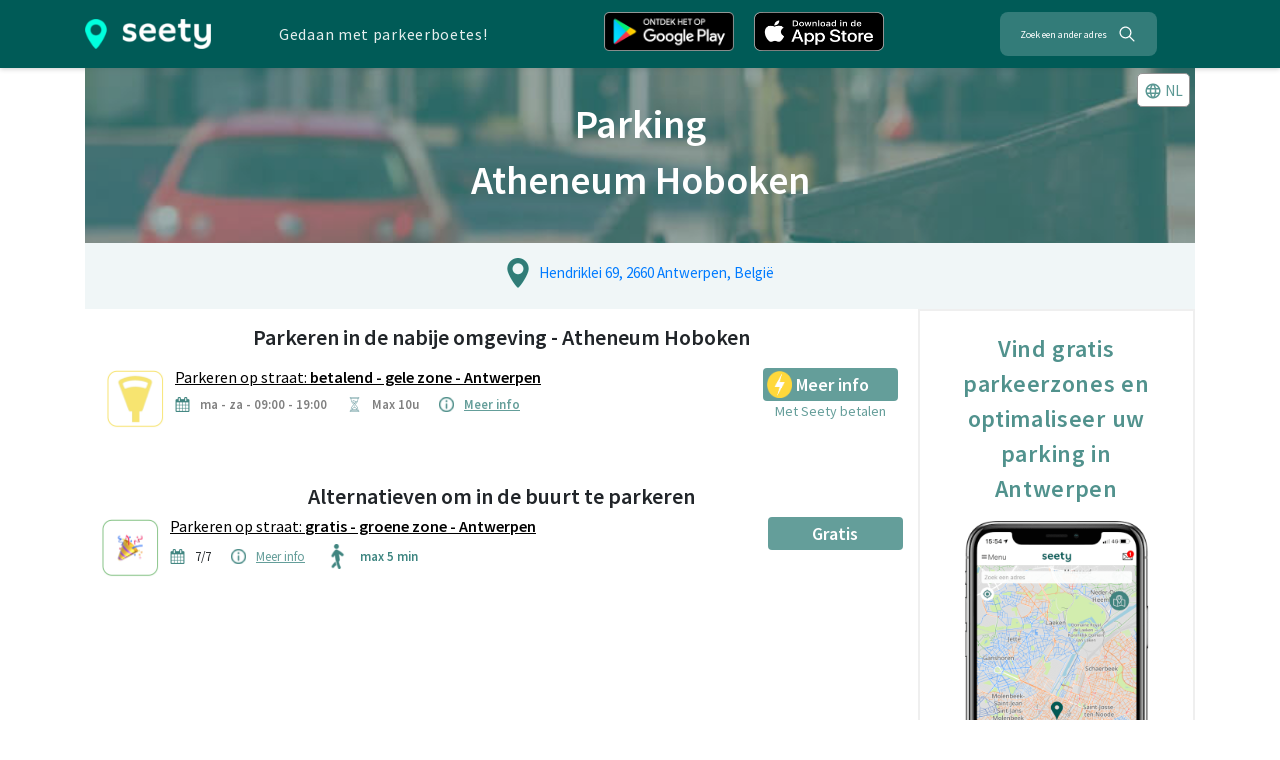

--- FILE ---
content_type: text/html; charset=utf-8
request_url: https://www.google.com/recaptcha/api2/aframe
body_size: 267
content:
<!DOCTYPE HTML><html><head><meta http-equiv="content-type" content="text/html; charset=UTF-8"></head><body><script nonce="R261HmxsdLJS5fl5gMDSow">/** Anti-fraud and anti-abuse applications only. See google.com/recaptcha */ try{var clients={'sodar':'https://pagead2.googlesyndication.com/pagead/sodar?'};window.addEventListener("message",function(a){try{if(a.source===window.parent){var b=JSON.parse(a.data);var c=clients[b['id']];if(c){var d=document.createElement('img');d.src=c+b['params']+'&rc='+(localStorage.getItem("rc::a")?sessionStorage.getItem("rc::b"):"");window.document.body.appendChild(d);sessionStorage.setItem("rc::e",parseInt(sessionStorage.getItem("rc::e")||0)+1);localStorage.setItem("rc::h",'1768681834392');}}}catch(b){}});window.parent.postMessage("_grecaptcha_ready", "*");}catch(b){}</script></body></html>

--- FILE ---
content_type: application/javascript; charset=UTF-8
request_url: https://seety.co/poi-assets/_next/static/chunks/343-f43ba87bb5cb476b.js
body_size: 13031
content:
(self.webpackChunk_N_E=self.webpackChunk_N_E||[]).push([[343],{6723:function(a){a.exports={en:{path:"en",locale:"English",default:!0},fr:{path:"fr",locale:"Fran\xe7ais"},nl:{path:"nl",locale:"Nederlands"}}},1889:function(a,b){"use strict";b.Z={fr:{hello:"Salut ",pass1:"Mot de passe",pass2:"R\xe9p\xe9tez le mot de passe",submit:"Envoyer",success:"Ton mot de passe a bien \xe9t\xe9 r\xe9initialis\xe9, tu peux maintenant te connecter dans l'app.",error:"Une erreur s'est produite. Merci de r\xe9essayer plus tard.",errNoMatch:"Les deux mots de passe ne correspondent pas.",errValidation:"Ton mot de passe doit contenir au moins 7 caract\xe8res.",errInvalidLink:"Ce lien de r\xe9initialisation ne semble pas valide. V\xe9rifie le.",explain:"Utilise ce formulaire pour r\xe9initialiser ton mot de passe.\nTon mot de passe doit contenir minimum 7 caract\xe8res.",openApp:"Open the app",loading:"Chargement...",oops:"Oops...",pinkZone:"Zone rose",redZone:"Zone rouge",redDottedZone:"Zone rouge pointill\xe9e",blueZone:"Zone bleue",blueDarkZone:"Zone bleu fonc\xe9",blueDottedZone:"Zone bleue pointil\xe9e",greenZone:"Zone verte",orangeZone:"Zone orange",orangeDottedZone:"Zone orange pointil\xe9e",yellowZone:"Zone jaune",yellowDottedZone:"Zone jaune pointill\xe9e",purpleZone:"Zone mauve",blackZone:"Zone noire",redColor:"rouge",blueColor:"bleue",greenColor:"verte",orangeColor:"orange",yellowColor:"jaune",purpleColor:"mauve",blackColor:"noire",redDottedColor:"rouge pointill\xe9e",orangeDottedColor:"orange pointill\xe9e",paid:"payant",disc:"disque",free:"gratuit",noParking:"pas de parking",resident:"riverain",paidZone:"zone de stationnement payante",freeZone:"zone de stationnement gratuite",noParkingZone:"zone interdite au stationnement",residentZone:"zone r\xe9sident",forbiddenToNonResidents:"Interdit aux non-riverains",freeParkingNoLimit:"stationnement gratuit sans limite de temps",airport:"A\xe9roport",museum:"Mus\xe9e",district:"Quartier",bar:"Bar",university:"Universit\xe9",stadium:"Stade",hospital:"Hopital",metroStation:"Station de m\xe9tro",shoppingCenter:"Shopping center",shoppingStreet:"Rue commer\xe7ante",restaurant:"Restaurant",hotel:"Hotel",station:"Gare",theatre:"Th\xe9\xe2tre",park:"Parc",place:"Place",historicalSite:"Site Historique",privateCourse:"Cours priv\xe9",events:"Ev\xe8nements",food:"Nourriture et boissons",games:"Jeux et divertissements",health:"Sant\xe9 & beaut\xe9",concert:"Salle de concert",stores:"Boutique",visites:"Visite guid\xe9e",agence:"Agence de voyage",places:"Places & quartiers",cinema:"Cinema",library:"Librairie",coworking:"Coworking",festival:"Festival",exhibition:"Exposition",bikeStore:"Magasin de v\xe9los",bank:"Banque",daysAbbr:["dim","lun","mar","mer","jeu","ven","sam",],days:["dimanche","lundi","mardi","mercredi","jeudi","vendredi","samedi",],parkingTypes:{paid:"Payant ",disc:"\xc0 disque ",free:"Gratuit ",resident:"Riverain ",pedestrian:"Zone pi\xe9tonne ",noparking:"Pas de stationnement ",minute:"Parking minute "},rulesPricesOverview:{resident:"Carte riverain obligatoire",noparking:"Parking interdit",pedestrian:"Parking interdit sans d\xe9rogation"},freeParkingHeaderText:"Parking gratuit sans limite de temps.",hour:"h",day:"j",keywordsAbout:"\xe9quipe, Seety, histoire, mission, communaut\xe9, fondateur,  ensemble",keywordsFAQ:"aide, FAQ, contact, r\xe9ponse,Seety, question, frequemment, pos\xe9e",keywordsIndex:"Seety, Parking, amende, gratuit, app, stationnment, reglementation",keywordsLegalTerms:"conditions vie priv\xe9e, g\xe9n\xe9rales, politique, l\xe9gal",keywordsPressArticles:"Seety, article, presse, TV, radio, journal, media, video",keywordsBlog:"Seety, parking, astuce, gratuit, stationnment, prix, moins, cher, bon, plan",keywordsBlogAbout:"Seety, parking, astuce, gratuit, stationnment, prix, moins, cher, bon, plan, \xe0 propos",keywordsBlogSmart:"Seety, parking, astuce, gratuit,parking, malin, stationnment, prix, moins, cher, bon, plan, \xe0 propos",keywordsBlogTips:"Seety, parking, astuce, gratuit, stationnment, prix, moins, cher, bon, plan, \xe0 propos",keywordsJobs:"Job, stage, carri\xe8re, offres, \xe9quipe, Seety",keywordsParkingRules:"Seety, Parking, reglementation, France, Belgique",keywordsParkingWallonia:"Seety, Parking, reglementation, wallonie, Belgique",keywordsParkingParisRegion:"Seety, Parking, reglementation, paris, France",keywordsParkingFlanders:"Seety, Parking, reglementation, flandre, Belgique",keywordsParkingBelgiumCoast:"Seety, Parking, reglementation, cote belge, Belgique",keywordsParkingBrussels:"Seety, Parking, reglementation, Bruxelles, Belgique",keywordsDownload:"T\xe9l\xe9charger, Seety, gratuit, Android, iOS, iPhone, application, amende, PV",keywordsRates:"Seety, tarifs, prix, avantages, gratuit",titleAbout:"Qui sommes-nous\xa0? | Seety",titleFAQ:"Aide / FAQ | Seety",titleIndex:"Seety | Trouve les parkings gratuits et \xe9vite les amendes",titleLegalTerms:"Mentions l\xe9gales et charte de vie priv\xe9e",titlePressArticles:"L'aventure de Seety dans la presse",titleBlog:"Toutes les astuces du parking | Blog de Seety",titleBlogAbout:"\xc0 propos de Seety | Blog de Seety",titleBlogSmart:"Parking malin | Blog de Seety",titleBlogTips:"Bons plans parking | Blog de Seety",titleJobs:"Seety | D\xe9couvrez nos offres de jobs et de stage",titleParkingRules:"Seety | Reglements parking",titleParkingWallonia:"Seety | Reglements parking Wallonie",titleParkingParisRegion:"Seety | Reglements parking a Paris",titleParkingFlanders:"Seety | Reglements parking en Flandre",titleParkingBelgiumCoast:"Seety | Reglements parking a la c\xf4te belge",titleParkingBrussels:"Seety | Reglements parking a Bruxelles Capitale",titleDownload:"Seety | T\xe9l\xe9chargez l'application gratuitement !",descriptionDownload:"T\xe9l\xe9chargez Seety gratuitement sur iOS ou Android !",descriptionAbout:"Notre mission est  de faciliter votre stationnement partout et \xe0 tout moment. Nous pensons qu'ensemble, nous pouvons rendre le parking plus intelligent.",descriptionFAQ:"Besoin d'aide\xa0? Retrouvez ici toutes les r\xe9ponses aux questions fr\xe9quemment pos\xe9es.  N'h\xe9sitez pas non plus \xe0 nous contacter via laura@seety.co",descriptionIndex:"Seety est l'app pour \xe9viter les amendes de parking. Soyez alert\xe9 des contr\xf4les \xe0 proximit\xe9 et d\xe9couvrez les zones de stationnement gratuit de votre ville.",descriptionLegalTerms:"Vous retrouvez sur cette page nos conditions g\xe9n\xe9rales d'utilisation ainsi que notre politique de vie priv\xe9e",descriptionPressArticles:"D\xe9couvrez tous les articles de presse de Seety (TV, radio, journaux, blog,…)",descriptionBlog:"Bienvenue sur le blog de Seety. Vous y trouverez une multitude d'infos et d'astuces sur le stationnement en rue",descriptionBlogAbout:"Bienvenue sur le blog de Seety. Vous trouverez dans cette cat\xe9gorie les informations concernant Seety",descriptionBlogSmart:"Bienvenue sur le blog de Seety. Vous trouverez dans cette cat\xe9gorie des informations pour vous garer plus malin",descriptionBlogTips:"Bienvenue sur le blog de Seety. Vous trouverez dans cette cat\xe9gorie des informations concernant des astuces de parking gratuit",descriptionJobs:"Envie de rejoindre notre aventure\xa0? L'\xe9quipe de Seety ne cesse de s'agrandir. Retrouvez sur cette page toutes les offres de job disponibles.",titleRates:"Seety | D\xe9couvrez nos tarifs",descriptionRates:"D\xe9couvrez nos tarifs avantageux.",backFaq:"Retour aux questions",faqAllQuestions:"Voir toutes les questions",searchForAnAddress:"Rechercher une adresse",search:"Rechercher",name:"Nom",mail:"Mail",message:"Message",indexMottoDesc:"\xc9conomisez du temps et de l'argent sur votre parking, vos pleins d'essence et vos recharges \xe9lectriques",titleMobility:"Seety - Solutions de mobilit\xe9",mobilityKeywords:"mobilit\xe9, solution mobilit\xe9, alternatives mobilit\xe9, mobilit\xe9 partag\xe9e, trottinettes \xe9lectriques partag\xe9es, voiture partag\xe9es, navigation en temps r\xe9el, parking gratuit, app parking gratuit, covoiturage, v\xe9lo partag\xe9, parking gratuit",mobilityDescription:"Retrouvez un aper\xe7u des diff\xe9rentes solutions de mobilit\xe9 et alternatives de mobilit\xe9 partag\xe9e. Vous trouvez des solutions de mobilit\xe9 gratuite, moins ch\xe8res ou tr\xe8s pratiques.",fpflsHeroTitle:"1h de parking gratuit",fpflsHeroParagraph:"Pour soutenir les commer\xe7ants locaux et l'Horeca, Seety offre 20 000 heures de stationnement gratuites aux Bruxellois",fpflsHashtag:"#freeParkingForLocalShop",fpflsAirtable:"https://airtable.com/shrL1hrld7AGPmxEE",fpflsDownloadLink:"https://l.seety.co/fb-NcxQ",fpflsTermsLink:"/fr/conditions-g\xe9n\xe9rales-freeparkingforlocalshop-action",fpflsSlide1Title:"Pourquoi soutenir les commerces et Horeca locaux\xa0?",fpflsSlide1SubTitle1:"La crise du Covid-19 les a priv\xe9s de revenus pendant 3 mois",fpflsSlide1Paragraph1:"La crise actuelle a eu un impact n\xe9gatif sur chacun d'entre nous, mais plus encore sur les petits commer\xe7ants et l'Horeca qui ont \xe9t\xe9 oblig\xe9s de fermer leurs portes, les privant ainsi de toute source de revenus.",fpflsSlide1SubTitle2:"Le stationnement payant avait d\xe9j\xe0 un impact n\xe9gatif avant la crise",fpflsSlide1Paragraph2:"Pour beaucoup de Bruxellois, le stationnement payant est un frein pour se rendre dans le centre-ville, les poussant \xe0 privil\xe9gier les centres commerciaux ou les grands magasins qui poss\xe8dent souvent des parkings gratuits ou plus ais\xe9s.",fpflsSlide1SubTitle3:"Soyons solidaires",fpflsSlide1Paragraph3:"Afin de les aider \xe0 surmonter la crise au plus vite, il est capital de les soutenir. C'est pour cela que Seety a d\xe9cid\xe9 d'offrir jusqu'\xe0 20 000 heures de stationnement aux Bruxellois qui se mobiliseront. ",fpflsSlide1Btn:"D\xe9couvrir Seety",fpflsSlide2Title:"Comment b\xe9n\xe9ficier d'1h de stationnement gratuite\xa0?",fpflsSlide2SubTitle1:"Payer son stationnement via Seety",fpflsSlide2Download:"T\xe9l\xe9chargez Seety",fpflsSlide2Paragraph1:"et payez votre stationnement en rue en 2 clics via l'application mobile.",fpflsSlide2SubTitle2:"Se rendre dans un commerce ou un \xe9tablissement Horeca local",fpflsSlide2Paragraph2:"Rendez-vous dans un commerce ou Horeca local pendant votre session de stationnement. N'oubliez pas de conserver votre preuve d'achat.",fpflsSlide2SubTitle3:"Remplir le formulaire ci-dessous",fpflsSlide2Paragraph3:"Pour recevoir votre remboursement, il suffit de remplir le formulaire ci-dessous et vous recevrez votre remboursement en cr\xe9dits Seety quelques jours apr\xe8s.",fpflsSlide2Btn:"Demander un remboursement",fpflsSlide3Title:"Quelles sont les conditions de l'action\xa0?",fpflsSlide3SubTitle1:"Comment vais-je \xeatre rembours\xe9\xa0?",fpflsSlide3Paragraph1:"Les 20 000 premiers participants recevront le montant de leur premi\xe8re heure de stationnement en cr\xe9dits Seety, qu'ils pourront utiliser lors d'un prochain stationnement en rue avec Seety.",fpflsSlide3SubTitle2:"Quand et o\xf9 se d\xe9roule l'action\xa0?",fpflsSlide3Paragraph2:"L'action se d\xe9roule du 16 au 30 juin 2020 et est valable pour un stationnement en rue dans les communes bruxelloises suivantes : Anderlecht, Auderghem, Berchem-Sainte-Agathe, Bruxelles, Evere, Forest, Ganshoren, Ixelles, Jette, Koekelberg, Molenbeek-Saint-Jean, Schaerbeek et Watermael-Boitsfort.",fpflsSlide3SubTitle3:"Qu'entendons-nous par commerce local\xa0?",fpflsSlide3Paragraph3:"Tout type d'\xe9tablissement bruxellois poss\xe9dant au plus 3 succursales (restaurant, bar, \xe9picerie, boulangerie, magasin de v\xeatements, fleuriste...).",fpflsSlide3Btn:"Conditions de l'action",fpflsSlide4Title:"Pourquoi utiliser Seety \xe0 Bruxelles\xa0?",fpflsSlide4SubTitle1:"\xc9conomiser du temps et de l'argent",fpflsSlide4Paragraph1:"Gr\xe2ce \xe0 notre carte interactive, vous trouverez facilement les parkings gratuits ou les moins chers \xe0 proximit\xe9 de votre destination.",fpflsSlide4SubTitle2:"Le paiement mobile en 2 clics",fpflsSlide4Paragraph2:"Positionnez votre curseur \xe0 l'endroit o\xf9 vous \xeates stationn\xe9 et cliquez sur \"Payer\". C'est tout ! En plus, Seety est l'app la moins ch\xe8re pour payer son stationnement \xe0 Bruxelles.",fpflsSlide4SubTitle3:"Une communaut\xe9 de {0} Seetyzens",fpflsSlide4Paragraph3:"Gr\xe2ce \xe0 notre communaut\xe9 vous aurez toujours avec vous les derni\xe8res informations de stationnement. Vous serez \xe9galement alert\xe9 en temps r\xe9el si votre temps de stationnement arrive \xe0 sa fin ou si agent est aper\xe7u pr\xe8s de votre voiture.",fpflsSlide4Btn:"T\xe9l\xe9charger Seety",general_rates_second_list_item_7:">{0} Seetyzens satisfaits.",antwerp:"Anvers",brussels:"Bruxelles",anderlecht:"Anderlecht",evere:"Evere",forest:"Forest",ixelles:"Ixelles",jette:"Jette",koekelberg:"Koekelberg",molenbeekSaintJean:"Molenbeek-Saint-Jean",schaerbeek:"Schaerbeek",uccle:"Uccle",saintjosse:"Saint-Josse-ten-Noode",findOutRatesInYourCity:"D\xe9couvre les tarifs pour ta ville",titlePro:"Seety | D\xe9couvrez nos formules",keywordsPro:"Seety",descriptionPro:"D\xe9couvrez nos formules.",titleCreateProAccount:"Seety | Cr\xe9ation d'un compte professionnel",keywordsCreateProAccount:"Seety",descriptionCreateProAccount:"Cr\xe9ation d'un compte professionnel",charleroi:"Charleroi",ostende:"Ostende",belgium:"Belgique",netherlands:"Pays-Bas",alkmaar:"Alkmaar",almelo:"Almelo",almere:"Almere",alphenAanDenRijn:"Alphen aan den Rijn",amersfoort:"Amersfoort",amstelveen:"Amstelveen",amsterdam:"Amsterdam",apeldoorn:"Apeldoorn",arnhem:"Arnhem",assen:"Assen",barneveld:"Barneveld",bergen:"Bergen",beverwijk:"Beverwijk",bloemendaal:"Bloemendaal",boxtel:"Boxtel",breda:"Breda",culemborg:"Culemborg",denHaag:"La Haye",deventer:"Deventer",diemen:"Diemen",doesburg:"Doesburg",doetinchem:"Doetinchem",dordrecht:"Dordrecht",ede:"Ede",eindhoven:"Eindhoven",emmen:"Emmen",enschede:"Enschede",ettenLeur:"Etten-Leur",geldropMierlo:"Geldrop-Mierlo",goes:"Goes",gooiseMeren:"Gooise Meren",gorinchem:"Gorinchem",gouda:"Gouda",haarlemmermeer:"Haarlemmermeer",hardenberg:"Hardenberg",harderwijk:"Harderwijk",harlingen:"Harlingen",heemstede:"Heemstede",heerenveen:"Heerenveen",heerlen:"Heerlen",hengelo:"Hengelo",hilversum:"Hilversum",hoogeveen:"Hoogeveen",hoorn:"Hoorn",hulst:"Hulst",iJsselstein:"IJsselstein",kampen:"Kampen",katwijk:"Katwijk",kerkrade:"Kerkrade",leeuwarden:"Leeuwarden",leiden:"Leiden",lelystad:"Lelystad",maastricht:"Maastricht",meerssen:"Meerssen",meppel:"Meppel",middelburg:"Middelburg",nieuwegein:"Nieuwegein",nijkerk:"Nijkerk",nissewaard:"Nissewaard",noardeastFryslan:"Noardeast-Frysl\xe2n",noordwijk:"Noordwijk",oisterwijk:"Oisterwijk",oldenzaal:"Oldenzaal",oosterhout:"Oosterhout",oss:"Oss",ouderAmstel:"Ouder-Amstel",purmerend:"Purmerend",ridderkerk:"Ridderkerk",rotterdam:"Rotterdam",schiedam:"Schiedam",schouwenDuiveland:"Schouwen-Duiveland",sHertogenbosch:"s-Hertogenbosch",sittardGeleen:"Sittard-Geleen",sluis:"Sluis",smallingerland:"Smallingerland",sudwestFryslan:"S\xfadwest Fryslan",terneuzen:"Terneuzen",texel:"Texel",tiel:"Tiel",tilburg:"Tilburg",utrecht:"Utrecht",valkenswaard:"Valkenswaard",veenendaal:"Veenendaal",veere:"Veere",veldhoven:"Veldhoven",velsen:"Velsen",venlo:"Venlo",vijfheerenlanden:"Vijfheerenlanden",vlissingen:"Vlissingen",waadhoeke:"Waadhoeke",waalwijk:"Waalwijk",wageningen:"Wageningen",waterland:"Waterland",westBetuwe:"West Betuwe",westvoorne:"Westvoorne",woerden:"Woerden",zaanstad:"Zaanstad",zandvoort:"Zandvoort",zeist:"Zeist",zevenaar:"Zevenaar",zoetermeer:"Zoetermeer",zutphen:"Zutphen",zwijndrecht:"Zwijndrecht",zwolle:"Zwolle",aarschot:"Aarschot",andenne:"Andenne",beveren:"Beveren",boom:"Boom",deinze:"Deinze",dendermonde:"Dendermonde",depanne:"La Panne",diest:"Diest",halle:"Hal",hamme:"Hamme",hasselt:"Hasselt",herstal:"Herstal",koksijde:"Coxyde",leuven:"Louvain",lier:"Lierre",mechelen:"Malines",mol:"Mol",mons:"Mons",mortsel:"Mortsel",nieuwpoort:"Nieuport",ronse:"Renaix",sintniklaas:"Saint-Nicolas",temse:"Temse",turnhout:"Turnhout",verviers:"Verviers",wavre:"Wavre",zottegem:"Zottegem",liege:"Li\xe8ge",nivelles:"Nivelles",genk:"Genk",dinant:"Dinant"},en:{hello:"Hello ",pass1:"Password",pass2:"Repeat password",submit:"Send",success:"Your password has been reset, you can now log into the app.",error:"An error occurred. Please try again later.",errNoMatch:"The two passwords don't match.",errValidation:"Your password needs to be at least 7 characters long.",errInvalidLink:"This reset link is not valid. Please check it.",explain:"Use this form to reset your password.\nYour password needs to be at least 7 characters long.",openApp:"Open the app",loading:"Loading...",oops:"Oops...",pinkZone:"Pink zone",redZone:"Red zone",blueZone:"Blue zone",greenZone:"Green zone",orangeZone:"Orange zone",yellowZone:"Yellow zone",purpleZone:"Purple zone",blackZone:"Black zone",redDottedZone:"Red dotted zone",blueDarkZone:"Blue dark zone",blueDottedZone:"Blue dotted zone",orangeDottedZone:"Orange dotted zone",yellowDottedZone:"Yellow dotted zone",redColor:"red",blueColor:"blue",greenColor:"green",orangeColor:"orange",yellowColor:"yellow",purpleColor:"purple",blackColor:"black",redDottedColor:"red dotted",orangeDottedColor:"orange dotted",paid:"paid",disc:"disc",free:"free",noParking:"no parking",resident:"resident",paidZone:"paid parking zone",freeZone:"free parking zone",noParkingZone:"no parking zone",residentZone:"resident zone",forbiddenToNonResidents:"Forbidden to non-residents",freeParkingNoLimit:"free parking with no time limit",airport:"Airport",museum:"Museum",district:"District",bar:"Bar",university:"University",stadium:"Stadium",hospital:"Hospital",metroStation:"Metro station",shoppingCenter:"Shopping center",shoppingStreet:"Shopping street",restaurant:"Restaurant",hotel:"Hotel",station:"Station",theatre:"Theatre",park:"Park",place:"Place",historicalSite:"Historical Site",amusementPark:"Amusement parc",privateCourse:"Private course",events:"Events",food:"Food and drinks",games:"Games and entertainment",health:"Health and beauty",concert:"Concert hall",stores:"Store",visites:"Travels with guide",agence:"Tourist agency",places:"Squares & districts",cinema:"Movie theatre",library:"Library",coworking:"Coworking",festival:"Festival",exhibition:"Exhibition",bikeStore:"Bike Store",bank:"Bank",daysAbbr:["sun","mon","tue","wed","thu","fri","sat",],days:["Sunday","Monday","Tuesday","Wednesday","Thursday","Friday","Saturday",],parkingTypes:{paid:"Paid",disc:"Disc",free:"Free",resident:"Resident",pedestrian:"Pedestrian",noparking:"No parking",minute:"Parking minute"},rulesPricesOverview:{resident:"Resident's permit mandatory",noparking:"Parking prohibited",pedestrian:"Parking prohibited without exemption"},freeParkingHeaderText:"Free parking with no time limit.",hour:"h",day:"d",keywordsAbout:"team, Seety, story, mission, community, founder, together",keywordsFAQ:"help, FAQ, contact, answer, Seety, question, frequently, asked",keywordsIndex:"Seety, free, Parking, app, rules",keywordsLegalTerms:"team, Seety, story, mission, community, founder, together",keywordsPressArticles:"Seety, article, press, TV, radio, newspaper, media, video",keywordsBlog:"Seety, parking, tips, free, park, price, cheap, good, deal",keywordsBlogSmart:"Seety, parking, tips, smart, parking, free, park, price, cheap, good, deal",keywordsBlogAbout:"Seety, parking, about, Seety, team, price, cheap, good, deal",keywordsBlogTips:"Seety, parking, about, Seety, tips, price, cheap, good, deal",keywordsJobs:"Job, internship, carreer, offers, team, Seety",keywordsParkingRules:"Seety, parking, rules, France, Belgium",keywordsParkingWallonia:"Seety, parking, rules, wallonia, Belgium",keywordsParkingParisRegion:"Seety, parking, rules, Paris, France",keywordsParkingFlanders:"Seety, parking, rules, flanders, Belgium",keywordsParkingBelgiumCoast:"Seety, parking, rules, coast, Belgium",keywordsParkingBrussels:"Seety, parking, rules, Brussels, Belgium",keywordsDownload:"Download, Seety, free, Android, iOS, iPhone, application, fine, ticket",keywordsRates:"Seety, rates, prices, advantages, free",titleAbout:"Who are we? | Seety",titleFAQ:"Help / FAQ | Seety",titleIndex:"Seety | Find free parking and avoid parking tickets",titleLegalTerms:"Privacy policy and legal terms",titlePressArticles:"Seety's adventure in the press",titleBlog:"All the parking tips | Seety Blog",titleBlogAbout:"About Seety | Seety Blog",titleBlogSmart:"Smart parking | Seety Blog",titleBlogTips:"Tips to park | Seety Blog",titleJobs:"Seety | Discover our job and internship offers",titleParkingRules:"Seety | Parking rules",titleParkingWallonia:"Seety | Parking rules in Wallonia",titleParkingParisRegion:"Seety | Parking rules in Paris",titleParkingFlanders:"Seety | Parking rules in Flanders",titleParkingBelgiumCoast:"Seety | Parking rules at the coast",titleParkingBrussels:"Seety | Parking rules in Brussels",titleDownload:"Seety | Download the app for free!",descriptionDownload:"Download Seety for free on iOS and Android !",descriptionAbout:"Our mission is to make parking easier everywhere and at any time. We believe that together we can make parking smarter.",descriptionFAQ:"Need help? You will find frequently asked questions here. Don't hesitate to contact us via laura@seety.co",descriptionIndex:"Seety is the app to avoid fines. Be alerted of nearby controls and discover free parking zones in your city.",descriptionLegalTerms:"Our mission is to make parking easier everywhere and at any time. We believe that together we can make parking smarter.",descriptionPressArticles:"Discover all the press articles about Seety(TV, radio, newspaper, blog)",descriptionBlog:"Welcome to the Seety blog. You will find a lot of information and tips about parking.",descriptionBlogAbout:"Welcome to the Seety blog. You will find information about Seety in this category.",descriptionBlogSmart:"Welcome to the Seety blog. You will find information about smart parking here.",descriptionBlogTips:"Welcome to the Seety blog. You will find a few parking tips here.",descriptionJobs:"Want to join our adventure? The Seety team is growing fast. Find all the open jobs on this page.",titleRates:"Seety | Discover our rates",descriptionRates:"Discover our advantageous rates.",backFaq:"Back to questions",faqAllQuestions:"See all questions",titleMobility:"Seety - Mobility solutions",mobilityKeywords:"mobility, mobility solution, mobility alternatives, shared mobility, shared electric scooters, shared cars, real time navigation, free parking, free parking app, carpooling, shared bicycle, free parking",mobilityDescription:"Find an overview of the different mobility solutions and shared mobility alternatives. You will find free, cheaper or very practical mobility solutions.",searchForAnAddress:"Search an address",search:"Search",name:"Name",mail:"Mail",message:"Message",indexMottoDesc:"Save time and money on your parking, gas fill-ups, and electric recharges",fpflsHeroTitle:"1h of free parking",fpflsHeroParagraph:"To support local shops and the Horeca, Seety offers 20 000 hours of free parking to people living in Brussels.",fpflsHashtag:"#freeParkingForLocalShop",fpflsAirtable:"https://airtable.com/shrE17SKZtG1jzDTy",fpflsDownloadLink:"https://l.seety.co/fb-NcxQ",fpflsTermsLink:"/general-conditions-freeparkingforlocalshop-action",fpflsSlide1Title:"Why support local shops and the Horeca?",fpflsSlide1SubTitle1:"The Covid-19 crisis left them without income for 3 months",fpflsSlide1Paragraph1:"The current crisis had a negative impact on all of us, but even more on small shops and the Horeca which have been forced to close their doors, leaving them without any source of income.",fpflsSlide1SubTitle2:"Paid parking had already a negative impact before the crisis",fpflsSlide1Paragraph2:"For many people living in Brussels, Paid parking is a barrier to get to the city center, pushing them to shopping centers or department stores, which often offer free or more convenient parking.",fpflsSlide1SubTitle3:"Let's show solidarity",fpflsSlide1Paragraph3:"In order to help them overcome the crisis as quickly as possible, it is crucial to support them. This is why Seety decided to offer up to 20,000 hours of parking to the people living in Brussels who will mobilise.",fpflsSlide1Btn:"Discover Seety",fpflsSlide2Title:"How to benefit from 1 hour of free parking?",fpflsSlide2SubTitle1:"Pay your parking with Seety",fpflsSlide2Paragraph1:"and pay your on-street parking in 2 clicks via the mobile app.",fpflsSlide2Download:"Download Seety",fpflsSlide2SubTitle2:"Go to a local shop or a Horeca establishment",fpflsSlide2Paragraph2:"Visit a local shop or a Horeca establishment during your on-street parking session and don't forget to keep your receipt.",fpflsSlide2SubTitle3:"Fill in the form below",fpflsSlide2Paragraph3:"To receive your refund, simply fill out the form below and you will receive your refund in Seety credits a few days later.",fpflsSlide2Btn:"Ask for a refund",fpflsSlide3Title:"What are the conditions of the action?",fpflsSlide3SubTitle1:"How will I receive my refund?",fpflsSlide3Paragraph1:"The first 20 000 participants will receive a refund of their first parking hour in Seety credits, which can be used for one of their next on-street parking sessions with Seety.",fpflsSlide3SubTitle2:"When and where does the action take place?",fpflsSlide3Paragraph2:"The action runs from 16 to 30 June 2020 and is valid for a on-street parking session in the following municipalities of Brussels: Anderlecht, Auderghem, Berchem-Sainte-Agathe, Brussels, Evere, Forest, Ganshoren, Ixelles, Jette, Koekelberg, Molenbeek-Saint-Jean, Schaerbeek and Watermael-Boitsfort.",fpflsSlide3SubTitle3:"What do we mean by local shops?",fpflsSlide3Paragraph3:"Any type of shop or Horeca establishment located in Brussels that has a maximum of 3 branches (restaurant, bar, grocery store, bakery, clothes shop, florist...).",fpflsSlide3Btn:"Terms & conditions of the action",fpflsSlide4Title:"Why use Seety in Brussels?",fpflsSlide4SubTitle1:"Save time and money",fpflsSlide4Paragraph1:"Thanks to our interactive map, you can easily find the cheapest or free parking spots near your destination.",fpflsSlide4SubTitle2:"Mobile payment in 2 clicks",fpflsSlide4Paragraph2:"Position your cursor where you are parked and click on \"Pay\". That's it!  Additionally, Seety is the cheapest app to pay for parking in Brussels.",fpflsSlide4SubTitle3:"A community of {0} Seetyzens",fpflsSlide4Paragraph3:"Thanks to our community you will always have the latest parking information with you. You will also be alerted in real time if your parking time is up or if an agent is spotted near your car.",fpflsSlide4Btn:"Download Seety",general_rates_second_list_item_7:">{0} satisfied Seetyzens.",antwerp:"Antwerp",brussels:"Brussels",anderlecht:"Anderlecht",evere:"Evere",forest:"Forest",ixelles:"Ixelles",jette:"Jette",koekelberg:"Koekelberg",molenbeekSaintJean:"Molenbeek-Saint-Jean",schaerbeek:"Schaerbeek",uccle:"Uccle",saintjosse:"Saint-Josse-ten-Noode",findOutRatesInYourCity:"Find out the rates in your city",titlePro:"Seety | Discover our plans",keywordsPro:"Seety",descriptionPro:"Discover our plans.",titleCreateProAccount:"Seety | Creation a pro account",keywordsCreateProAccount:"Seety",descriptionCreateProAccount:"Creation a pro account",charleroi:"Charleroi",ostende:"Ostend",belgium:"Belgium",netherlands:"Netherlands",alkmaar:"Alkmaar",almelo:"Almelo",almere:"Almere",alphenAanDenRijn:"Alphen aan den Rijn",amersfoort:"Amersfoort",amstelveen:"Amstelveen",amsterdam:"Amsterdam",apeldoorn:"Apeldoorn",arnhem:"Arnhem",assen:"Assen",barneveld:"Barneveld",bergen:"Bergen",beverwijk:"Beverwijk",bloemendaal:"Bloemendaal",boxtel:"Boxtel",breda:"Breda",culemborg:"Culemborg",denHaag:"The Hague",deventer:"Deventer",diemen:"Diemen",doesburg:"Doesburg",doetinchem:"Doetinchem",dordrecht:"Dordrecht",ede:"Ede",eindhoven:"Eindhoven",emmen:"Emmen",enschede:"Enschede",ettenLeur:"Etten-Leur",geldropMierlo:"Geldrop-Mierlo",goes:"Goes",gooiseMeren:"Gooise Meren",gorinchem:"Gorinchem",gouda:"Gouda",haarlemmermeer:"Haarlemmermeer",hardenberg:"Hardenberg",harderwijk:"Harderwijk",harlingen:"Harlingen",heemstede:"Heemstede",heerenveen:"Heerenveen",heerlen:"Heerlen",hengelo:"Hengelo",hilversum:"Hilversum",hoogeveen:"Hoogeveen",hoorn:"Hoorn",hulst:"Hulst",iJsselstein:"IJsselstein",kampen:"Kampen",katwijk:"Katwijk",kerkrade:"Kerkrade",leeuwarden:"Leeuwarden",leiden:"Leiden",lelystad:"Lelystad",maastricht:"Maastricht",meerssen:"Meerssen",meppel:"Meppel",middelburg:"Middelburg",nieuwegein:"Nieuwegein",nijkerk:"Nijkerk",nissewaard:"Nissewaard",noardeastFryslan:"Noardeast-Frysl\xe2n",noordwijk:"Noordwijk",oisterwijk:"Oisterwijk",oldenzaal:"Oldenzaal",oosterhout:"Oosterhout",oss:"Oss",ouderAmstel:"Ouder-Amstel",purmerend:"Purmerend",ridderkerk:"Ridderkerk",rotterdam:"Rotterdam",schiedam:"Schiedam",schouwenDuiveland:"Schouwen-Duiveland",sHertogenbosch:"s-Hertogenbosch",sittardGeleen:"Sittard-Geleen",sluis:"Sluis",smallingerland:"Smallingerland",sudwestFryslan:"S\xfadwest Fryslan",terneuzen:"Terneuzen",texel:"Texel",tiel:"Tiel",tilburg:"Tilburg",utrecht:"Utrecht",valkenswaard:"Valkenswaard",veenendaal:"Veenendaal",veere:"Veere",veldhoven:"Veldhoven",velsen:"Velsen",venlo:"Venlo",vijfheerenlanden:"Vijfheerenlanden",vlissingen:"Vlissingen",waadhoeke:"Waadhoeke",waalwijk:"Waalwijk",wageningen:"Wageningen",waterland:"Waterland",westBetuwe:"West Betuwe",westvoorne:"Westvoorne",woerden:"Woerden",zaanstad:"Zaanstad",zandvoort:"Zandvoort",zeist:"Zeist",zevenaar:"Zevenaar",zoetermeer:"Zoetermeer",zutphen:"Zutphen",zwijndrecht:"Zwijndrecht",zwolle:"Zwolle",aarschot:"Aarschot",andenne:"Andenne",beveren:"Beveren",boom:"Boom",deinze:"Deinze",dendermonde:"Dendermonde",depanne:"De Panne",diest:"Diest",halle:"Halle",hamme:"Hamme",hasselt:"Hasselt",herstal:"Herstal",koksijde:"Koksijde",leuven:"Leuven",lier:"Lier",mechelen:"Mechelen",mol:"Mol",mons:"Mons",mortsel:"Mortsel",nieuwpoort:"Nieuwpoort",ronse:"Ronse",sintniklaas:"Sint-Niklaas",temse:"Temse",turnhout:"Turnhout",verviers:"Verviers",wavre:"Wavre",zottegem:"Zottegem",liege:"Li\xe8ge",nivelles:"Nivelles",genk:"Genk",dinant:"Dinant"},nl:{hello:"Hallo ",pass1:"Wachtwoord",pass2:"Herhaal het wachtwoord",submit:"Verstuur",success:"Je wachtword werd succesvol opnieuw ingesteld, nu kun je je aan de app verbinden.",error:"Er is iets fout gegaan, probeer het later opnieuw…",errNoMatch:"De twee wachtwoorden komen niet overeen.",errValidation:"Jouw wachtwoord moet ten minstens 7 karakters bevatten.",errInvalidLink:"Deze reinitialisatie link blijkt ongeldig. Controleer of het juist is.",explain:"Gebruik deze formulier om je wachtwoord opnieuw in te stellen.\n Jouw wachtwoord moet ten minstens 7 karakters bevatten.",openApp:"Open de app",loading:"Aan het landen…",oops:"Oops...",pinkZone:"Roze zone",redZone:"Rode zone",blueZone:"Blauwe zone",greenZone:"Groene zone",orangeZone:"Oranje zone",yellowZone:"Gele zone",purpleZone:"Paarse zone",blackZone:"Zwarte zone",redDottedZone:"Rode stippellijn zone",blueDarkZone:"Blauwe donkere zone",blueDottedZone:"Blauwe stippellijn zone",orangeDottedZone:"Oranje stippellijn zone",yellowDottedZone:"Gele stippellijn zone",redColor:"rood",blueColor:"blauw",greenColor:"groen",orangeColor:"oranje",yellowColor:"geel",purpleColor:"paars",blackColor:"zwart",redDottedColor:"rood gestippeld",orangeDottedColor:"oranje gestippeld",paid:"betalend",disc:"schijf",free:"gratis",noParking:"parking verboden",resident:"bewoner",paidZone:"betalende parkeerzone",freeZone:"gratis parkeerzone",noParkingZone:"verboden parkeerzone",residentZone:"bewonerszone",forbiddenToNonResidents:"Verboden voor niet-bewoners",freeParkingNoLimit:"gratis parkeren zonder tijdslimiet",airport:"Vluchthaven",museum:"Museum",district:"Buurt",bar:"Bar",university:"Universiteit",stadium:"Stadion",hospital:"Ziekenhuis",metroStation:"Metrostation",shoppingCenter:"Winkelcentrum",shoppingStreet:"Winkelstraat",restaurant:"Restaurant",hotel:"Hotel",station:"Station",theatre:"Theatre",park:"Park",place:"Plaats",historicalSite:"Historische Site",amusementPark:"Pretpark",privateCourse:"Priv\xe9les",events:"Evenementen",food:"Eten en dranken",games:"Spelen en entertainment",health:"Gezondheid en schoonheid",concert:"Concertzaal",stores:"Winkel",visites:"Bezoek met gids",agence:"Toeristagentschap",places:"Plaatsen & buurten",cinema:"Bioscoop",library:"Bibliotheek",coworking:"Coworking",festival:"Festival",exhibition:"Tentoonstelling",bikeStore:"Fietsenwinkel",bank:"Bank",daysAbbr:["zo","ma","di","wo","do","vr","za",],days:["zondag","maandag","dinsdag","woensdag","donderdag","vrijdag","zaterdag",],parkingTypes:{paid:"Betalend",disc:"Parkeerschijf",free:"Gratis",resident:"Bewonerszone",pedestrian:"Voetgangerszone",noparking:"Parkeerverbod",minute:"Korte parkeren"},rulesPricesOverview:{resident:"Bewonerskaart verplicht",noparking:"Geen parking",pedestrian:"Parkeren verboden"},freeParkingHeaderText:"Gratis parkeren zonder tijdslimiet.",hour:"u",day:"d",keywordsAbout:"team, Seety, verhaal, genootschap, founder, samen",keywordsFAQ:"help, vragen, contact, antwoords, Seety, vraag, veelgesteld, gevraagd",keywordsIndex:"Seety, gratis, Parking, app, parkeren, regels",keywordsLegalTerms:"team, Seety, verhaal, genootschap, founder, samen",keywordsPressArticles:"Seety, artikel, pers, TV, radio, krant, media, video",keywordsBlog:"Seety, parking, tips, gratis, parkeerplaats, prijs, goedkoeper, goede, deals",keywordsBlogAbout:"Seety, parking, tips, over Seety, parkeerplaats, prijs, goedkoeper, goede, deals",keywordsBlogSmart:"Seety, parking, tips, slim, parkeren, parkeerplaats, prijs, goedkoeper, goede, deals",keywordsBlogTips:"Seety, parking, tips, parkeertips, parkeerplaats, prijs, goedkoeper, goede, deals",keywordsJobs:"Job, stage, carriere, offer, team, Seety",keywordsParkingRules:"Seety, parking, regels, Frankrijk, Belgie",keywordsParkingWallonia:"Seety, parking, regels, wallonie, Belgie",keywordsParkingParisRegion:"Seety, parking, regels, Parijs, Frankrijk",keywordsParkingFlanders:"Seety, parking, regels, vlaanderen, Belgie",keywordsParkingBelgiumCoast:"Seety, parking, regels, kust, Belgie",keywordsParkingBrussels:"Seety, parking, regeles, Brussel, Belgie",keywordsDownload:"Download, Seety, gratis, Android, iOS, iPhone, app, boete, retributie",keywordsRates:"Seety, tarieven, prijzen, voordelen, gratis",titleAbout:"Wie zijn wij? | Seety",titleFAQ:"Veelgestelde vragen | Seety",titleIndex:"Seety | Parkeer gratis en vermijd boetes",titleLegalTerms:"Privacybeleid en juridische voorwaarden",titlePressArticles:"Seety's advontuur in de pers",titleBlog:"Alle parkeertips | Seety Blog",titleBlogAbout:"Over Seety  | Seety Blog",titleBlogSmart:"Slim parkeren  | Seety Blog",titleBlogTips:"Parkeertips  | Seety Blog",titleJobs:"Seety | Ontdek onze job en stage offers",titleParkingRules:"Seety | parkeerregeling",titleParkingWallonia:"Seety | Parkeerregeling in Wallonie",titleParkingParisRegion:"Seety | Parkeerregeling in Parijs",titleParkingFlanders:"Seety | Parkeer regels in Vlaanderen",titleParkingBelgiumCoast:"Seety | Parkeerregeling aan de kust",titleParkingBrussels:"Seety | Parkeerregeling in Brussel Hoofdstedelijk Gewest",titleDownload:"Seety | Download de app gratis !",descriptionDownload:"Download Seety gratis voor iOS en Android !",descriptionAbout:"Onze missie is parking eenvoudig te maken, overal en altijd. We zijn ervan overtuigd dat we samen parking slimmer kunnen maken.",descriptionFAQ:"Hulp nodig? Hier vind je veelgestelde vragen. Aarzel niet om ons te contacteren via laura@seety.co",descriptionIndex:"Seety is de app die jouw parkeerboetes vermijdt. Wees op de hoogte van parkeerwachters en ontdek gratis parkeerplaatsen in jouw buurt.",descriptionLegalTerms:"Onze missie is parking eenvoudig te maken, overal en altijd. We zijn ervan overtuigd dat we samen parking slimmer kunnen maken.",descriptionPressArticles:"Ontdek all persartikels over Seety(TV, radio, krant, blog)",descriptionBlog:"Welkom op de Seety blog. Hier zul je heel wat informatie en tips over parkeerplaatsen vinden",descriptionBlogAbout:"Welkom op de Seety blog. Hier zul je informatie vinden over Seety.",descriptionBlogTips:"Welkom op de Seety blog. Hier zul je heel wat parkeertips vinden om gratis te parkeren.",descriptionBlogSmart:"Welkom op de Seety blog. Hier zul je informatie vinden om slim te parkeren.",descriptionJobs:"Zin om ons avontuur te joinen? De Seety team groeit steeds meer. Vind al onze vacante jobs op deze pagina.",titleRates:"Seety | Ontdek onze tarieven",descriptionRates:"Ontdek onze voordelige tarieven.",backFaq:"Terug naar vragen",faqAllQuestions:"Zie alle vragen",searchForAnAddress:"Zoek een adres",search:"Zoeken",name:"Naam",mail:"Mail",message:"Bericht",indexMottoDesc:"Bespaar tijd en geld op uw parkeerplaats, benzine en elektrische oplaadpunten",titleMobility:"Seety - Mobiliteits oplossingen",mobilityKeywords:"mobiliteit, mobiliteitsoplossing, mobiliteitsalternatieven, gedeelde mobiliteit, gedeelde elektrische scooters, gedeelde auto's, real-time navigatie, gratis parkeren, gratis parkeerapplicatie, carpoolen, gedeelde fiets, gratis parking",mobilityDescription:"Vind een overzicht van de verschillende mobiliteitsoplossingen en gedeelde mobiliteitsalternatieven. U vindt er gratis, goedkopere of zeer praktische mobiliteitsoplossingen. ",fpflsHeroTitle:"1u gratis parkeren",fpflsHeroParagraph:"Om de lokale handelaars en de horeca te ondersteunen, biedt Seety 20.000 gratis parkeeruren aan voor alle Brusselaars.",fpflsHashtag:"#freeParkingForLocalShop",fpflsAirtable:"https://airtable.com/shrbRIplqHePTvRaA",fpflsDownloadLink:"https://l.seety.co/fb-NcxQ",fpflsTermsLink:"/nl/algemene-voorwaarden-freeparkingforlocalshop-actie",fpflsSlide1Title:"Waarom de lokale handelaars en de horeca ondersteunen?",fpflsSlide1SubTitle1:"Door de Covid-19 crisis hadden ze 3 maanden lang geen inkomen",fpflsSlide1Paragraph1:"De huidige crisis heeft een negatieve invloed op ons allemaal gehad, maar nog meer op de kleine handelaars en de horeca, die gedwongen waren hun deuren te sluiten, waardoor ze geen enkele bron van inkomsten meer hadden.",fpflsSlide1SubTitle2:"Betaald parkeren had voor de crisis al een negatieve impact",fpflsSlide1Paragraph2:"Voor veel Brusselaars, is betaald parkeren een belemmering om het stadcentrum te bereiken. Dit moedigt hen aan om verleidt hen tot winkelcentra of warenhuizen, die vaak gratis of gemakkelijker parkeren aanbieden.",fpflsSlide1SubTitle3:"Laten we solidair zijn",fpflsSlide1Paragraph3:"Om hen te helpen de crisis zo snel mogelijk te overwinnen, is het cruciaal hen te steunen. Daarom heeft Seety besloten om tot 20 000 uur gratis parkeeruren aan te bieden aan de Brusselaars die zich zullen mobiliseren. ",fpflsSlide1Btn:"Ontdek Seety",fpflsSlide2Title:"Hoe profiteert u van 1 uur gratis parkeren?",fpflsSlide2SubTitle1:"Betaal uw parking via Seety ",fpflsSlide2Download:"Download Seety",fpflsSlide2Paragraph1:"en betaal uw straatparkeren in 2 klikken via de mobiele applicatie.",fpflsSlide2SubTitle2:"Ga naar een lokale handelaar of horecazaak",fpflsSlide2Paragraph2:"Bezoek een lokale handelaar of horecazaak tijdens uw straatparkeersessie en vergeet niet uw aankoopbewijs te bewaren.",fpflsSlide2SubTitle3:"Vul het onderstaande formulier in",fpflsSlide2Paragraph3:"Om uw terugbetaling te ontvangen hoeft u alleen maar het onderstaande formulier in te vullen en u ontvangt uw terugbetaling in Seety-krediet een paar dagen later.",fpflsSlide2Btn:"Vraag een terugbetaling aan",fpflsSlide3Title:"Wat zijn de voorwaarden van de actie?",fpflsSlide3SubTitle1:"Hoe krijg ik mijn terugbetaling?",fpflsSlide3Paragraph1:"De eerste 20 000 deelnemers ontvangen het bedrag van hun eerste parkeeruur in Seety-krediet, dat kan worden gebruikt voor een van hun volgende straatparkeersessies met Seety.",fpflsSlide3SubTitle2:"Wanneer en waar vindt de actie plaats?",fpflsSlide3Paragraph2:"De actie duurt van 16 tot 30 juni 2020 en is geldig voor straatparkeren in de volgende Brusselse gemeenten: Anderlecht, Brussel, Oudergem, Elsene, Evere, Ganshoren, Jette, Koekelberg, Schaarbeek, Sint-Agatha-Berchem, Sint-Jans-Molenbeek en Watermaal-Bosvoorde.",fpflsSlide3SubTitle3:"Wat bedoelen we met lokale zaken?",fpflsSlide3Paragraph3:"Elk type van Brusselse handelaar of horecazaak met maximaal 3 vestigingen (restaurant, bar, kruidenierswinkel, bakkerij, kledingwinkel, bloemenwinkel...).",fpflsSlide3Btn:"Voorwaarden van de actie",fpflsSlide4Title:"Waarom zou u Seety in Brussel gebruiken?",fpflsSlide4SubTitle1:"Bespaar tijd en geld",fpflsSlide4Paragraph1:"Dankzij onze interactieve kaart kunt u gemakkelijk de gratis of goedkoopste parkeerplaatsen in de buurt van uw bestemming vinden.",fpflsSlide4SubTitle2:"Mobiele betaling in 2 klikken",fpflsSlide4Paragraph2:"Plaats uw cursor op de plaats waar u geparkeerd staat en klik op \"Betalen\". Dat is het! Bovendien is Seety de goedkoopste app om straatparkeren in Brussel te betalen.",fpflsSlide4SubTitle3:"Een gemeenschap van {0} Seetyzens",fpflsSlide4Paragraph3:"Dankzij onze gemeenschap heeft u altijd de laatste parkeerinformatie met u. U wordt ook in real time gewaarschuwd als uw parkeertijd afloopt of als er een agent in de buurt van uw auto wordt gemeld.",fpflsSlide4Btn:"Download Seety",general_rates_second_list_item_7:">{0} tevreden Seetyzens.",antwerp:"Antwerpen",brussels:"Brussel",anderlecht:"Anderlecht",evere:"Evere",forest:"Vorst",ixelles:"Elsene",jette:"Jette",koekelberg:"Koekelberg",molenbeekSaintJean:"Sint-Jans-Molenbeek",schaerbeek:"Schaarbeek",uccle:"Ukkel",saintjosse:"Sint-Josse-ten-Noode",findOutRatesInYourCity:"Ontdek de tarieven in uw stad",titlePro:"Seety | Ontdek onze plannen",keywordsPro:"Seety",descriptionPro:"Ontdek onze plannen.",titleCreateProAccount:"Seety | Bedrijfsaccount aanmaken",keywordsCreateProAccount:"Seety",descriptionCreateProAccount:"Bedrijfsaccount aanmaken",charleroi:"Charleroi",ostende:"Oostende",belgium:"Belgi\xeb",netherlands:"Nederland",alkmaar:"Alkmaar",almelo:"Almelo",almere:"Almere",alphenAanDenRijn:"Alphen aan den Rijn",amersfoort:"Amersfoort",amstelveen:"Amstelveen",amsterdam:"Amsterdam",apeldoorn:"Apeldoorn",arnhem:"Arnhem",assen:"Assen",barneveld:"Barneveld",bergen:"Bergen",beverwijk:"Beverwijk",bloemendaal:"Bloemendaal",boxtel:"Boxtel",breda:"Breda",culemborg:"Culemborg",denHaag:"Den Haag",deventer:"Deventer",diemen:"Diemen",doesburg:"Doesburg",doetinchem:"Doetinchem",dordrecht:"Dordrecht",ede:"Ede",eindhoven:"Eindhoven",emmen:"Emmen",enschede:"Enschede",ettenLeur:"Etten-Leur",geldropMierlo:"Geldrop-Mierlo",goes:"Goes",gooiseMeren:"Gooise Meren",gorinchem:"Gorinchem",gouda:"Gouda",haarlemmermeer:"Haarlemmermeer",hardenberg:"Hardenberg",harderwijk:"Harderwijk",harlingen:"Harlingen",heemstede:"Heemstede",heerenveen:"Heerenveen",heerlen:"Heerlen",hengelo:"Hengelo",hilversum:"Hilversum",hoogeveen:"Hoogeveen",hoorn:"Hoorn",hulst:"Hulst",iJsselstein:"IJsselstein",kampen:"Kampen",katwijk:"Katwijk",kerkrade:"Kerkrade",leeuwarden:"Leeuwarden",leiden:"Leiden",lelystad:"Lelystad",maastricht:"Maastricht",meerssen:"Meerssen",meppel:"Meppel",middelburg:"Middelburg",nieuwegein:"Nieuwegein",nijkerk:"Nijkerk",nissewaard:"Nissewaard",noardeastFryslan:"Noardeast-Frysl\xe2n",noordwijk:"Noordwijk",oisterwijk:"Oisterwijk",oldenzaal:"Oldenzaal",oosterhout:"Oosterhout",oss:"Oss",ouderAmstel:"Ouder-Amstel",purmerend:"Purmerend",ridderkerk:"Ridderkerk",rotterdam:"Rotterdam",schiedam:"Schiedam",schouwenDuiveland:"Schouwen-Duiveland",sHertogenbosch:"s-Hertogenbosch",sittardGeleen:"Sittard-Geleen",sluis:"Sluis",smallingerland:"Smallingerland",sudwestFryslan:"S\xfadwest Fryslan",terneuzen:"Terneuzen",texel:"Texel",tiel:"Tiel",tilburg:"Tilburg",utrecht:"Utrecht",valkenswaard:"Valkenswaard",veenendaal:"Veenendaal",veere:"Veere",veldhoven:"Veldhoven",velsen:"Velsen",venlo:"Venlo",vijfheerenlanden:"Vijfheerenlanden",vlissingen:"Vlissingen",waadhoeke:"Waadhoeke",waalwijk:"Waalwijk",wageningen:"Wageningen",waterland:"Waterland",westBetuwe:"West Betuwe",westvoorne:"Westvoorne",woerden:"Woerden",zaanstad:"Zaanstad",zandvoort:"Zandvoort",zeist:"Zeist",zevenaar:"Zevenaar",zoetermeer:"Zoetermeer",zutphen:"Zutphen",zwijndrecht:"Zwijndrecht",zwolle:"Zwolle",aarschot:"Aarschot",andenne:"Andenne",beveren:"Beveren",boom:"Boom",deinze:"Deinze",dendermonde:"Dendermonde",depanne:"De Panne",diest:"Diest",halle:"Halle",hamme:"Hamme",hasselt:"Hasselt",herstal:"Herstal",koksijde:"Koksijde",leuven:"Leuven",lier:"Lier",mechelen:"Mechelen",mol:"Mol",mons:"Mons",mortsel:"Mortsel",nieuwpoort:"Nieuwpoort",ronse:"Ronse",sintniklaas:"Sint-Niklaas",temse:"Temse",turnhout:"Turnhout",verviers:"Verviers",wavre:"Waver",zottegem:"Zottegem",liege:"Luik",nivelles:"Nijvel",genk:"Genk",dinant:"Dinant"}}},5709:function(a,b,c){"use strict";var d=c(5893);c(7294);var e=c(5697),f=c.n(e),g=c(4806),h=c(1664),i=c(6723),j=c.n(i);function k(a,b,c){return b in a?Object.defineProperty(a,b,{value:c,enumerable:!0,configurable:!0,writable:!0}):a[b]=c,a}var l=function(a){var b=a.extern,c=a.to,e=a.intl.locale,f=a.href,g=a.as,i=a.children,l=a.style,m=function(a,b){if(null==a)return{};var c,d,e=function(a,b){if(null==a)return{};var c,d,e={},f=Object.keys(a);for(d=0;d<f.length;d++)c=f[d],b.indexOf(c)>=0||(e[c]=a[c]);return e}(a,b);if(Object.getOwnPropertySymbols){var f=Object.getOwnPropertySymbols(a);for(d=0;d<f.length;d++)c=f[d],!(b.indexOf(c)>=0)&&Object.prototype.propertyIsEnumerable.call(a,c)&&(e[c]=a[c])}return e}(a,["extern","to","intl","href","as","children","style"]);"".concat(f).length||b||(console.warn("No href",c),console.trace());var n=g;return("".concat(g).length||(n=j()[e]&&j()[e].default||0===c.indexOf("/".concat(e))?c:"/".concat(e).concat(c)),b)?(0,d.jsx)("a",function(a){for(var b=1;b<arguments.length;b++){var c=null!=arguments[b]?arguments[b]:{},d=Object.keys(c);"function"==typeof Object.getOwnPropertySymbols&&(d=d.concat(Object.getOwnPropertySymbols(c).filter(function(a){return Object.getOwnPropertyDescriptor(c,a).enumerable}))),d.forEach(function(b){k(a,b,c[b])})}return a}({style:l,href:n},m,{children:i})):(0,d.jsx)(h.default,{href:f,as:n,children:(0,d.jsx)("a",{style:l,children:i})})};l.propTypes={to:f().string,as:f().string,intl:f().shape({locale:f().string}).isRequired,children:f().node.isRequired,href:f().string,extern:f().bool,style:f().shape({})},l.defaultProps={to:"",as:"",href:"",extern:!1,style:{}},b.Z=(0,g.ZP)(l)}}])

--- FILE ---
content_type: application/javascript; charset=UTF-8
request_url: https://seety.co/poi-assets/_next/static/chunks/3474.91b6bc59afea3478.js
body_size: 833
content:
(self.webpackChunk_N_E=self.webpackChunk_N_E||[]).push([[3474],{3193:function(a,b,c){"use strict";c.r(b);var d=c(5893);c(7294);var e=c(5697),f=c.n(e),g=c(612),h=c(5709),i=c(5220),j=c(7867),k=c.n(j);function l(a){var b=a.locale;return(0,d.jsx)("div",{className:"container-fluid ".concat(k().footerContainer),children:(0,d.jsx)("div",{className:"container",children:(0,d.jsxs)("div",{className:"row",children:[(0,d.jsxs)("section",{className:"col-sm-6 col-lg-3 col-xl-3",children:[(0,d.jsx)("h3",{children:(0,d.jsx)(g.Z,{id:"footer_read_about_us"})}),(0,d.jsxs)("ul",{children:[(0,d.jsx)("li",{children:(0,d.jsx)(h.Z,{to:"/jobs",extern:!0,children:(0,d.jsx)(g.Z,{id:"footer_jobs"})})}),(0,d.jsx)("li",{children:(0,d.jsx)(h.Z,{to:"/press-articles",extern:!0,children:(0,d.jsx)(g.Z,{id:"footer_press_articles"})})}),(0,d.jsx)("li",{children:(0,d.jsx)("a",{href:"https://drive.google.com/drive/folders/0B5ruHWZ4QqiyNUlPV1dLcGpienM?usp=sharing",rel:"nofollow noopener noreferrer",target:"_blank",children:"Press kit"})}),(0,d.jsx)("li",{children:(0,d.jsx)("a",{href:"".concat(i.wy,"/").concat("en"===b?"":b,"#contactSection"),children:"Contact"})}),(0,d.jsx)("li",{children:(0,d.jsx)(h.Z,{to:"/legal-terms",extern:!0,children:(0,d.jsx)(g.Z,{id:"footer_legal_terms"})})})]})]}),(0,d.jsxs)("section",{className:"col-sm-6 col-lg-3 col-xl-3",children:[(0,d.jsx)("h3",{children:(0,d.jsx)(g.Z,{id:"footer_tools"})}),(0,d.jsxs)("ul",{children:[(0,d.jsx)("li",{children:(0,d.jsx)("a",{href:"https://map.seety.co",rel:"noopener noreferrer",target:"_blank","aria-label":"Map",children:(0,d.jsx)(g.Z,{id:"header_map"})})}),(0,d.jsx)("li",{children:(0,d.jsx)(h.Z,{to:"/download",extern:!0,children:"App"})}),(0,d.jsx)("li",{children:(0,d.jsx)("a",{href:"nl"===b?"https://help.seety.co/hc/nl":"fr"===b?"https://help.seety.co/hc/fr":"https://help.seety.co/hc/en-us",rel:"noopener noreferrer",target:"_blank","aria-label":"FAQ",children:"FAQ"})}),"nl"===b?(0,d.jsx)("li",{children:(0,d.jsx)(h.Z,{to:"/parkeerregeling",href:"/parkeerregeling",children:"Parkeerregeling"})}):"fr"===b?(0,d.jsx)("li",{children:(0,d.jsx)(h.Z,{to:"/reglements-parking",href:"/reglements-parking",children:"R\xe9glements parking"})}):"en"===b?(0,d.jsx)("li",{children:(0,d.jsx)(h.Z,{to:"/parking-rules",href:"/parking-rules",children:"Parking rules"})}):null,"nl"===b?(0,d.jsx)("li",{children:(0,d.jsx)(h.Z,{to:"/slimme-mobiliteits-oplossingen",href:"/slimme-mobiliteits-oplossingen",children:"Mobiliteits oplossingen"})}):"fr"===b?(0,d.jsx)("li",{children:(0,d.jsx)(h.Z,{to:"/solutions-mobilite-intelligente",href:"/solutions-mobilite-intelligente",children:"Solutions de mobilit\xe9"})}):"en"===b?(0,d.jsx)("li",{children:(0,d.jsx)(h.Z,{to:"/smart-mobility-solutions",href:"/smart-mobility-solutions",children:"Mobility solutions"})}):null,(0,d.jsx)("li",{children:(0,d.jsx)(h.Z,{to:"/blog",extern:!0,children:(0,d.jsx)(g.Z,{id:"footer_blog"})})})]})]}),(0,d.jsxs)("section",{className:"col-sm-6 col-lg-3 col-xl-3",children:[(0,d.jsx)("h3",{children:(0,d.jsx)(g.Z,{id:"footer_download"})}),(0,d.jsxs)("ul",{children:[(0,d.jsx)("li",{children:(0,d.jsx)("a",{href:"https://itunes.apple.com/be/app/cpark/id1138482208?l=fr&mt=8",rel:"noopener noreferrer nofollow",target:"_blank",children:"iPhone"})}),(0,d.jsx)("li",{children:(0,d.jsx)("a",{href:"https://play.google.com/store/apps/details?id=com.sparks&hl=fr&utm_source=website&utm_medium=footer",rel:"noopener noreferrer nofollow",target:"_blank",children:"Android"})})]})]}),(0,d.jsxs)("section",{className:"col-sm-6 col-lg-3 col-xl-3",children:[(0,d.jsx)("h3",{children:(0,d.jsx)(g.Z,{id:"footer_help"})}),(0,d.jsxs)("ul",{children:[(0,d.jsx)("li",{children:(0,d.jsx)("a",{href:"https://twitter.com/seetyCo",rel:"noopener noreferrer nofollow",target:"_blank",children:"Twitter"})}),(0,d.jsx)("li",{children:(0,d.jsx)("a",{href:"https://www.facebook.com/seety.co/",rel:"noopener noreferrer nofollow",target:"_blank",children:"Facebook"})}),(0,d.jsx)("li",{children:(0,d.jsx)("a",{href:"https://www.instagram.com/seety.co",rel:"noopener noreferrer nofollow",target:"_blank",children:"Instagram"})}),(0,d.jsx)("li",{children:(0,d.jsx)("a",{href:"https://www.linkedin.com/company/18050626",rel:"noopener noreferrer nofollow",target:"_blank",children:"LinkedIn"})})]})]})]})})})}l.propTypes={locale:f().string.isRequired},b.default=l},7867:function(a){a.exports={footerContainer:"footer_footerContainer__ok9wR",row:"footer_row__UG5Bv"}}}])